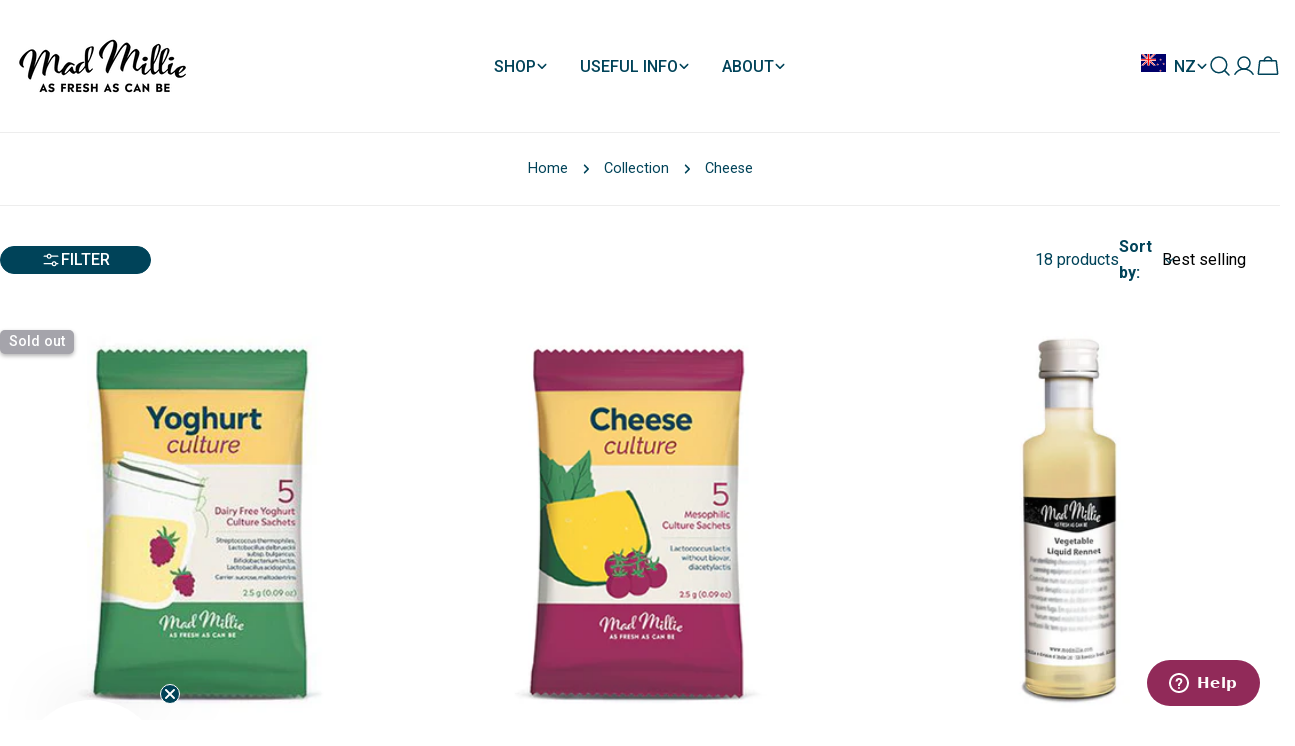

--- FILE ---
content_type: text/css
request_url: https://nz.madmillie.com/cdn/shop/t/2/assets/custom.css?v=76347595526215268871755056185
body_size: -334
content:
.image-with-text-ovelay__content-wrapper{text-shadow:2px 2px 4px rgba(0,0,0,.8),0 0 20px rgba(0,0,0,.6),0 0 40px rgba(0,0,0,.4)}.hero__media.media-wrapper{background-color:transparent}.f-column.tile{background:#fff;border-radius:8px;padding:20px;box-shadow:0 2px 4px #00000040;transition:all .3s ease}.f-column.tile:hover{box-shadow:0 4px 12px #00000059;transform:translateY(-2px)}.f-column.tile>.multicolumn-card{height:100%}.f-column.tile>.multicolumn-card>.multicolumn-card__info{display:flex;flex-direction:column;justify-content:space-between;height:100%}.f-badge{box-shadow:0 2px 4px #0000004d!important;font-weight:500!important}.f-badge--sale{background-color:#de491d!important;color:#fff!important}.f-badge--new{background-color:#3890af!important;color:#fff!important}.main-content .shopify-challenge__container,.main-content .shopify-policy__container{max-width:80%!important}
/*# sourceMappingURL=/cdn/shop/t/2/assets/custom.css.map?v=76347595526215268871755056185 */
